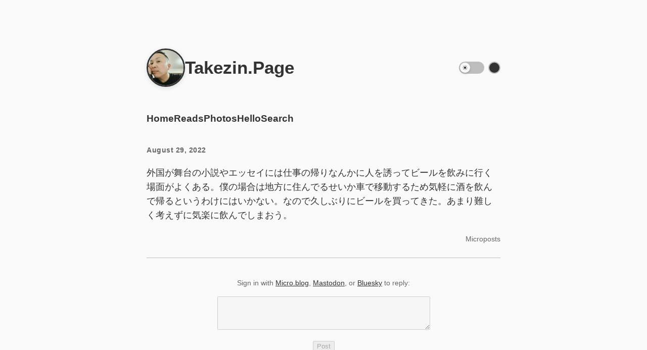

--- FILE ---
content_type: text/html; charset=utf-8
request_url: https://takezin.page/2022/08/29/212000.html
body_size: 9001
content:
<!doctype html>
<html>
  
  <link rel="alternate" href="https://takezin.page/feed.xml" type="application/rss+xml" title="Takezin.Page">
  <link rel="alternate" href="https://takezin.page/feed.json" type="application/json" title="Takezin.Page">



  <link rel="alternate" href="https://takezin.page/podcast.xml" type="application/rss+xml" title="Podcast">
  <link rel="alternate" href="https://takezin.page/podcast.json" type="application/json" title="Podcast">


<link rel="me" href="https://micro.blog/takezin">


  <link rel="me" href="https://twitter.com/takezin">






<link rel="shortcut icon" href="https://micro.blog/takezin/favicon.png" type="image/x-icon">
<link rel="EditURI" type="application/rsd+xml" href="https://takezin.page/rsd.xml">
<link rel="authorization_endpoint" href="https://micro.blog/indieauth/auth">
<link rel="token_endpoint" href="https://micro.blog/indieauth/token">
<link rel="subscribe" href="https://micro.blog/users/follow">
<link rel="webmention" href="https://micro.blog/webmention">
<link rel="micropub" href="https://micro.blog/micropub">
<link rel="microsub" href="https://micro.blog/microsub">

<link rel="stylesheet" href="/custom.css?1764735149">


  <link rel="stylesheet" href="/css/collections.css?v=2">

  <link rel="stylesheet" href="/archive_months.css?v=2">



  <script>
	document.addEventListener('DOMContentLoaded', () => {
		const images = document.querySelectorAll('.microblog_collection img');
		let currentImageIndex = 0;
		let isMultiLightbox = false;

		function isDataURL(url) {
			return (typeof url == 'string') && url.trim().startsWith('data:');
		}

		function createLightbox() {
			
			const lightbox = document.createElement('div');
			lightbox.id = 'microblog_lightbox';
			
			const closeBtn = document.createElement('button');
			closeBtn.id = 'microblog_lightbox_close_btn';
			closeBtn.innerHTML = '&times;';
			
			const prevBtn = document.createElement('button');
			prevBtn.id = 'microblog_lightbox_prev_btn';
			prevBtn.className = 'microblog_lightbox_nav';
			prevBtn.innerHTML = '&larr;';
			
			const nextBtn = document.createElement('button');
			nextBtn.id = 'microblog_lightbox_next_btn';
			nextBtn.className = 'microblog_lightbox_nav';
			nextBtn.innerHTML = '&rarr;';
			
			const lightboxImg = document.createElement('img');
			lightboxImg.id = 'microblog_lightbox_img';
			lightboxImg.alt = 'Lightbox Image';
			
			lightbox.appendChild(closeBtn);
			lightbox.appendChild(prevBtn);
			lightbox.appendChild(lightboxImg);
			lightbox.appendChild(nextBtn);
			
			document.body.appendChild(lightbox);
		
			return { lightbox, closeBtn, prevBtn, nextBtn, lightboxImg };
		}
		
		const { 
			lightbox, 
			closeBtn, 
			prevBtn, 
			nextBtn, 
			lightboxImg 
		} = createLightbox();

		function openMultiLightbox(index) {
			isMultiLightbox = true;
			currentImageIndex = index;
			lightboxImg.src = images[index].getAttribute('data-microblog-lightbox');
			lightbox.style.display = 'flex';

			
			prevBtn.style.display = 'block';
			nextBtn.style.display = 'block';
		}
		
		function openSingleLightbox(url) {
			isMultiLightbox = false;
			lightboxImg.src = url;
			lightbox.style.display = 'flex';

			
			prevBtn.style.display = 'none';
			nextBtn.style.display = 'none';
		}

		function closeLightbox() {
			lightbox.style.display = 'none';
		}

		function navigatePrevious() {
			currentImageIndex = (currentImageIndex - 1 + images.length) % images.length;
			lightboxImg.src = images[currentImageIndex].getAttribute('data-microblog-lightbox');
		}

		function navigateNext() {
			currentImageIndex = (currentImageIndex + 1) % images.length;
			lightboxImg.src = images[currentImageIndex].getAttribute('data-microblog-lightbox');
		}

		
		images.forEach((img, index) => {
			if (isDataURL(img.src)) {
				return;
			}
			img.addEventListener('click', () => openMultiLightbox(index));
		});

		closeBtn.addEventListener('click', closeLightbox);
		prevBtn.addEventListener('click', navigatePrevious);
		nextBtn.addEventListener('click', navigateNext);

		
		document.addEventListener('keydown', (e) => {
			if (lightbox.style.display === 'flex') {
				switch (e.key) {
					case 'ArrowLeft':
						if (isMultiLightbox) {
							navigatePrevious();
						}
						break;
					case 'ArrowRight':
						if (isMultiLightbox) {
							navigateNext();
						}
						break;
					case 'Escape':
						closeLightbox();
						break;
				}
			}
		});

		
		lightbox.addEventListener('click', (e) => {
			if (e.target === lightbox) {
				closeLightbox();
			}
		});
		
		
		const single_images = document.querySelectorAll(".e-content img, .p-summary img");
		single_images.forEach(function(image) {
			
			if (image.closest(".microblog_collection")) {
				return;
			}
		
			
			if (!image.closest("a")) {
				
				const hasClickHandler = image.onclick || image.hasAttribute("onclick");
				const hasTouchHandler = image.ontouchstart || image.hasAttribute("ontouchstart");
		
				
				if (!hasClickHandler && !hasTouchHandler && !isDataURL(image.src)) {
					image.addEventListener("click", function() {
						openSingleLightbox(image.src);
					});
				}
			}
		});
	});
</script>


  
	 





<meta name="viewport" content="width=device-width, initial-scale=1.0">

<link rel="stylesheet" href="/css/main.css?1764735149">

<script>
(function() {
  const theme = localStorage.getItem('theme') || (window.matchMedia('(prefers-color-scheme: dark)').matches ? 'dark' : 'light');
  document.documentElement.setAttribute('data-theme', theme);
})();
</script>

  <body>
    <div class="wrapper">
      <header class="header-content">
  
  <img src="https://avatars.micro.blog/avatars/2025/36/67272.jpg" alt="Takezin.Page avatar" class="site-avatar" />
  
  <div class="header-text">
    <h1 class="site-title">
      <a href="https://takezin.page/">Takezin.Page</a>
    </h1>
    
  </div>
  <div class="theme-toggle">
    <input type="checkbox" id="theme-switch" class="theme-switch" />
    <label for="theme-switch" class="theme-label">
      <span class="theme-slider">
        <svg class="theme-icon sun-icon" fill="currentColor" viewBox="0 0 24 24">
          <path fill-rule="evenodd" d="M12 2.25a.75.75 0 01.75.75v2.25a.75.75 0 01-1.5 0V3a.75.75 0 01.75-.75zM7.5 12a4.5 4.5 0 119 0 4.5 4.5 0 01-9 0zM18.894 6.166a.75.75 0 00-1.06-1.06l-1.591 1.59a.75.75 0 101.06 1.061l1.591-1.59zM21.75 12a.75.75 0 01-.75.75h-2.25a.75.75 0 010-1.5H21a.75.75 0 01.75.75zM17.834 18.894a.75.75 0 001.06-1.06l-1.59-1.591a.75.75 0 10-1.061 1.06l1.59 1.591zM12 18a.75.75 0 01.75.75V21a.75.75 0 01-1.5 0v-2.25A.75.75 0 0112 18zM7.758 17.303a.75.75 0 00-1.061-1.06l-1.591 1.59a.75.75 0 001.06 1.061l1.591-1.59zM6 12a.75.75 0 01-.75.75H3a.75.75 0 010-1.5h2.25A.75.75 0 016 12zM6.697 7.757a.75.75 0 001.06-1.06l-1.59-1.591a.75.75 0 00-1.061 1.06l1.59 1.591z" clip-rule="evenodd" />
        </svg>
        <svg class="theme-icon moon-icon" fill="currentColor" viewBox="0 0 24 24">
          <path fill-rule="evenodd" d="M9.528 1.718a.75.75 0 01.162.819A8.97 8.97 0 009 6a9 9 0 009 9 8.97 8.97 0 003.463-.69.75.75 0 01.981.98 10.503 10.503 0 01-9.694 6.46c-5.799 0-10.5-4.701-10.5-10.5 0-4.368 2.667-8.112 6.46-9.694a.75.75 0 01.818.162z" clip-rule="evenodd" />
        </svg>
      </span>
    </label>
    <div class="color-theme-switcher">
      <button class="color-theme-button" id="color-theme-button" aria-label="Switch color theme">
      </button>
    </div>
  </div>
</header><nav>
  <ul>
    <li><a class="nav-link" href="/">Home</a></li>
    
    <li><a class="nav-link" href="/reads/">Reads</a></li>
    
    <li><a class="nav-link" href="/photos/">Photos</a></li>
    
    <li><a class="nav-link" href="/about/">Hello</a></li>
    
    <li><a class="nav-link" href="/search/">Search</a></li>
    
    
  </ul>
</nav>
<script src="/js/theme-switcher.js" defer></script>

      
<main>
  <article class="h-entry post">
    <header class="post-header">
      <a href="https://takezin.page/2022/08/29/212000.html" class="u-url">
        <time datetime='2022-08-29' class="dt-published post-date">
          August 29, 2022
        </time>
      </a>
      
    </header>

    <section class="e-content"><p>外国が舞台の小説やエッセイには仕事の帰りなんかに人を誘ってビールを飲みに行く場面がよくある。僕の場合は地方に住んでるせいか車で移動するため気軽に酒を飲んで帰るというわけにはいかない。なので久しぶりにビールを買ってきた。あまり難しく考えずに気楽に飲んでしまおう。</p>
</section>

    
<aside class="categories"><a href="/categories/microposts/" class="category">Microposts</a>
</aside> 
    <footer>
      <script
        type="text/javascript"
        src="https://micro.blog/conversation.js?url=https%3a%2f%2ftakezin.page%2f2022%2f08%2f29%2f212000.html"
      ></script>
    </footer>
    
  </article>
</main>

      <footer>
  <div class="wrapper">
    <p>
      Hosted by <a href="https://micro.blog">Micro.blog</a> · Powered by the
      <a href="https://bothy.micro.blog">Bothy Theme</a>.
    </p>
  </div>
</footer>

      
    </div>
  </body>
</html>


--- FILE ---
content_type: text/css; charset=utf-8
request_url: https://takezin.page/css/main.css?1764735149
body_size: 19993
content:
/* ============================
   CSS CUSTOM PROPERTIES
   ============================ */
:root {
  --font-family: "Inter", -apple-system, BlinkMacSystemFont, sans-serif;
  --base-font-size: 18px;

  /* Default heading sizes (relative to base font size) */
  --h1-size: calc(var(--base-font-size) * 2.2);
  --h2-size: calc(var(--base-font-size) * 1.8);
  --h3-size: calc(var(--base-font-size) * 1.4);
  --h4-size: calc(var(--base-font-size) * 1);
  --h5-size: calc(var(--base-font-size) * 0.85);
  --h6-size: calc(var(--base-font-size) * 0.75);

  h1 {
    font-size: var(--h1-size);
    line-height: 1.2;
  }
  h2 {
    font-size: var(--h2-size);
    line-height: 1.3;
  }
  h3 {
    font-size: var(--h3-size);
    line-height: 1.3;
  }
  h4 {
    font-size: var(--h4-size);
    line-height: 1.4;
  }
  h5 {
    font-size: var(--h5-size);
    line-height: 1.4;
  }
  h6 {
    font-size: var(--h6-size);
    line-height: 1.4;
  }

  --spacing-xs: 0.125rem;
  --spacing-sm: 0.5rem;
  --spacing-md: 1rem;
  --spacing-lg: 1.5rem;
  --spacing-xl: 2rem;
  --spacing-xxl: 3rem;

  /* Light theme colors */
  --primary-color: #333;
  --secondary-color: #666;
  --accent-color: var(--theme-color-light);
  --background-color: #fafafa;
  --border-color: #bebebe;
  --shadow-medium: rgba(75, 85, 99, 0.2);
  --shadow-light: rgba(0, 0, 0, 0.2);
  --code-bg: #f8f8f8;
  --inline-code-bg: #f0f0f0;
  --conversation-bg: rgba(0, 0, 0, 0.02);
  --conversation-border: rgba(0, 0, 0, 0.05);
}

/* Color theme variations */
[data-color-theme="purple"] {
  --theme-color-light: #6b46c1;
  --theme-color-dark: #7c3aed;
  --theme-hover-light: var(--theme-color-dark);
  --theme-hover-dark: var(--theme-color-light);
  --border-color: #c4b5fd;
  --conversation-border: rgba(107, 70, 193, 0.15);
}

[data-color-theme="green"] {
  --theme-color-light: #047857;
  --theme-color-dark: #059669;
  --theme-hover-light: var(--theme-color-dark);
  --theme-hover-dark: var(--theme-color-light);
  --border-color: #a7f3d0;
  --conversation-border: rgba(4, 120, 87, 0.15);
}

[data-color-theme="blue"] {
  --theme-color-light: #0369a1;
  --theme-color-dark: #0284c7;
  --theme-hover-light: var(--theme-color-dark);
  --theme-hover-dark: var(--theme-color-light);
  --border-color: #bae6fd;
  --conversation-border: rgba(3, 105, 161, 0.15);
}

[data-color-theme="golden"] {
  --theme-color-light: #b45309;
  --theme-color-dark: #d97706;
  --theme-hover-light: var(--theme-color-dark);
  --theme-hover-dark: var(--theme-color-light);
  --border-color: #fde68a;
  --conversation-border: rgba(180, 83, 9, 0.15);
}

[data-color-theme="neutral"] {
  --theme-color-light: #333;
  --theme-color-dark: #e0e0e0;
  --theme-hover-light: #666;
  --theme-hover-dark: #999;
  --border-color: #bebebe;
  --conversation-border: rgba(0, 0, 0, 0.05);
}

/* Auto dark mode - applies when system prefers dark and user hasn't set explicit preference */
@media (prefers-color-scheme: dark) {
  :root:not([data-theme="light"]) {
    /* Dark theme colors */
    --primary-color: #e0e0e0;
    --secondary-color: #a0a0a0;
    --accent-color: var(--theme-color-dark);
    --background-color: #1a1a1a;
    --border-color: #404040;
    --shadow-medium: rgba(0, 0, 0, 0.4);
    --shadow-light: rgba(0, 0, 0, 0.3);
    --code-bg: #2d2d2d;
    --inline-code-bg: #333333;
    --conversation-bg: rgba(255, 255, 255, 0.05);
    --conversation-border: rgba(255, 255, 255, 0.1);
  }

  /* Color theme borders for auto dark mode */
  :root:not([data-theme="light"])[data-color-theme="purple"] {
    --border-color: #5b21b6;
    --conversation-border: rgba(124, 58, 237, 0.2);
  }

  :root:not([data-theme="light"])[data-color-theme="green"] {
    --border-color: #065f46;
    --conversation-border: rgba(5, 150, 105, 0.2);
  }

  :root:not([data-theme="light"])[data-color-theme="blue"] {
    --border-color: #075985;
    --conversation-border: rgba(2, 132, 199, 0.2);
  }

  :root:not([data-theme="light"])[data-color-theme="golden"] {
    --border-color: #92400e;
    --conversation-border: rgba(217, 119, 6, 0.2);
  }

  :root:not([data-theme="light"])[data-color-theme="neutral"] {
    --border-color: #404040;
    --conversation-border: rgba(255, 255, 255, 0.1);
  }
}

[data-theme="dark"] {
  /* Dark theme colors */
  --primary-color: #e0e0e0;
  --secondary-color: #a0a0a0;
  --accent-color: var(--theme-color-dark);
  --background-color: #1a1a1a;
  --border-color: #404040;
  --shadow-medium: rgba(0, 0, 0, 0.4);
  --shadow-light: rgba(0, 0, 0, 0.3);
  --code-bg: #2d2d2d;
  --inline-code-bg: #333333;
  --conversation-bg: rgba(255, 255, 255, 0.05);
  --conversation-border: rgba(255, 255, 255, 0.1);
}

/* Dark theme color-specific borders */
[data-theme="dark"][data-color-theme="purple"] {
  --border-color: #5b21b6;
  --conversation-border: rgba(124, 58, 237, 0.2);
}

[data-theme="dark"][data-color-theme="green"] {
  --border-color: #065f46;
  --conversation-border: rgba(5, 150, 105, 0.2);
}

[data-theme="dark"][data-color-theme="blue"] {
  --border-color: #075985;
  --conversation-border: rgba(2, 132, 199, 0.2);
}

[data-theme="dark"][data-color-theme="golden"] {
  --border-color: #92400e;
  --conversation-border: rgba(217, 119, 6, 0.2);
}

[data-theme="dark"][data-color-theme="neutral"] {
  --border-color: #404040;
  --conversation-border: rgba(255, 255, 255, 0.1);
}

/* ============================
   VIEW TRANSITIONS
   ============================ */
@view-transition {
  navigation: auto;
}

::view-transition-old(root),
::view-transition-new(root) {
  animation: fade 0.3s ease both;
}

@keyframes fade {
  from {
    opacity: 0;
  }
  to {
    opacity: 1;
  }
}

/* ============================
   BASE STYLES
   ============================ */
body {
  background-color: var(--background-color);
  color: var(--primary-color);
  font-family: var(--font-family);
  font-size: var(--base-font-size);
  line-height: 1.6;
  margin: 0;
}

.wrapper {
  margin: 0 auto;
  max-width: 700px;
  padding: var(--spacing-xxl);
}

header {
  margin-bottom: var(--spacing-md);
  position: relative;
}

main {
  margin-bottom: var(--spacing-lg);
}

footer {
  text-align: center;
  color: var(--secondary-color);
  font-size: 0.9rem;
}

/* Footer and post links share the same theme-aware styling */
footer a,
.post a {
  color: var(--theme-color-light);
  text-decoration: underline;
  text-decoration-color: var(--theme-color-light);
  transition: all 0.2s ease;
}

footer a:hover,
.post a:hover {
  color: var(--theme-color-dark);
  text-decoration-color: var(--theme-color-dark);
}

/* Dark theme: use lighter color for normal, darker for hover */
[data-theme="dark"] footer a,
[data-theme="dark"] .post a {
  color: var(--theme-color-dark);
  text-decoration-color: var(--theme-color-dark);
}

[data-theme="dark"] footer a:hover,
[data-theme="dark"] .post a:hover {
  color: var(--theme-color-light);
  text-decoration-color: var(--theme-color-light);
}

/* Neutral theme contrast fixes */
[data-color-theme="neutral"] footer a:hover,
[data-color-theme="neutral"] .post a:hover {
  color: var(--theme-hover-light);
  text-decoration-color: var(--theme-hover-light);
}

[data-theme="dark"][data-color-theme="neutral"] footer a:hover,
[data-theme="dark"][data-color-theme="neutral"] .post a:hover,
@media (prefers-color-scheme: dark) {
  :root:not([data-theme="light"])[data-color-theme="neutral"] footer a:hover,
  :root:not([data-theme="light"])[data-color-theme="neutral"] .post a:hover {
    color: var(--theme-hover-dark);
    text-decoration-color: var(--theme-hover-dark);
  }
}

/* Auto dark mode support */
@media (prefers-color-scheme: dark) {
  :root:not([data-theme="light"]) footer a,
  :root:not([data-theme="light"]) .post a {
    color: var(--theme-color-dark);
    text-decoration-color: var(--theme-color-dark);
  }

  :root:not([data-theme="light"]) footer a:hover,
  :root:not([data-theme="light"]) .post a:hover {
    color: var(--theme-color-light);
    text-decoration-color: var(--theme-color-light);
  }
}

/* ============================
   SITE HEADER
   ============================ */
.header-content {
  align-items: center;
  display: flex;
  gap: var(--spacing-lg);
  margin: var(--spacing-xxl) 0;
}

.site-avatar {
  border-radius: 50%;
  border: 3px solid var(--accent-color);
  box-shadow: 0 2px 8px var(--shadow-medium);
  flex-shrink: 0;
  height: 70px;
  object-fit: cover;
  transition: transform 0.2s ease;
  width: 70px;
}

.site-avatar:hover {
  transform: scale(1.05);
}

.header-text {
  flex: 1;
}

.site-title {
  margin: 0;
  font-size: 2.2rem;
  font-weight: 700;
  line-height: 1.2;
}

.site-title a {
  text-decoration: none;
  color: var(--primary-color);
  transition: color 0.2s ease;
}

.site-description {
  color: var(--secondary-color);
  font-size: 1.25rem;
  line-height: 1.4;
  margin: 0;
  padding-top: var(--spacing-sm);
}

/* ============================
   THEME TOGGLE
   ============================ */
.theme-toggle {
  margin-left: auto;
  display: flex;
  align-items: center;
}

.theme-switch {
  display: none;
}

.theme-label {
  width: 50px;
  height: 24px;
  background: var(--border-color);
  border-radius: 12px;
  position: relative;
  cursor: pointer;
  transition: background 0.3s ease;
  display: block;
}

.theme-slider {
  width: 20px;
  height: 20px;
  background: var(--background-color);
  border-radius: 50%;
  position: absolute;
  top: 2px;
  left: 2px;
  transition: transform 0.3s ease;
  box-shadow: 0 2px 4px var(--shadow-light);
  display: flex;
  align-items: center;
  justify-content: center;
}

.theme-switch:checked + .theme-label {
  background: var(--border-color);
}

.theme-switch:checked + .theme-label .theme-slider {
  transform: translateX(26px);
}

.theme-icon {
  width: 12px;
  height: 12px;
  color: var(--primary-color);
  transition: opacity 0.3s ease;
  position: absolute;
}

.sun-icon {
  opacity: 1;
}

.moon-icon {
  opacity: 0;
}

.theme-switch:checked + .theme-label .sun-icon {
  opacity: 0;
}

.theme-switch:checked + .theme-label .moon-icon {
  opacity: 1;
}

/* ============================
   COLOR THEME SWITCHER
   ============================ */
.color-theme-switcher {
  margin-left: var(--spacing-sm);
  display: flex;
  align-items: center;
}

.color-theme-button {
  width: 24px;
  height: 24px;
  border: 2px solid var(--border-color);
  border-radius: 12px;
  cursor: pointer;
  transition: all 0.3s ease;
  position: relative;
  overflow: hidden;
  background: var(--accent-color);
}

.color-theme-button:hover {
  transform: scale(1.05);
}

/* ============================
   NAVIGATION
   ============================ */
nav {
  font-size: 1.2rem;
  margin-top: 0;
  margin-bottom: var(--spacing-xl);
}

nav ul {
  display: flex;
  min-height: 20px;
  gap: 1rem;
  align-items: center;
  list-style: none;
  margin: 0;
  padding: 0;
  flex-wrap: nowrap;
}

nav ul li {
  margin: 0;
}

.nav-link {
  text-decoration: none;
  color: var(--accent-color);
  font-weight: bold;
  padding: 0.5rem 0;
  position: relative;
}

/* Underline animation elements */
.nav-link::after,
.post-date::after,
.post h2 a::after {
  content: "";
  position: absolute;
  bottom: 0;
  left: 0;
  width: 0;
  transition: width 0.3s ease;
}

.nav-link::after,
.post h2 a::after {
  height: 2px;
  background: var(--accent-color);
}

.post-date::after {
  height: 1px;
  background: var(--secondary-color);
}

.nav-link:hover::after,
.post-date:hover::after,
.post h2 a:hover::after {
  width: 100%;
}

/* ============================
   PAGINATION
   ============================ */
.pagination {
  display: flex;
  justify-content: space-between;
  align-items: center;
  margin-top: var(--spacing-lg);
  margin-bottom: var(--spacing-lg);
  font-size: 1rem; /* Smaller than nav-link's 1.2rem */
}

.pagination .prev,
.pagination .next {
  margin: 0;
}

.pagination .next {
  margin-left: auto;
}

.pagination a {
  text-decoration: none;
  color: var(--accent-color);
  font-weight: bold;
  padding: 0.5rem 0;
  position: relative;
  display: inline-block;
}

.pagination a::after {
  content: "";
  position: absolute;
  bottom: 0;
  left: 0;
  width: 0;
  height: 2px;
  background: var(--accent-color);
  transition: width 0.3s ease;
}

.pagination a:hover::after {
  width: 100%;
}

/* ============================
   POSTS & ARTICLES
   ============================ */
.post {
  border-bottom: 1px solid var(--border-color);
  margin-bottom: var(--spacing-lg);
  padding-bottom: var(--spacing-lg);
}

.post:last-child {
  border-bottom: none;
}

.post-header {
  border: none;
  padding: 0;
  margin-top: var(--spacing-sm);
  margin-bottom: var(--spacing-sm);
  display: flex;
  flex-direction: column;
  gap: var(--spacing-md);
}

.post-date {
  color: var(--secondary-color);
  font-size: 0.9rem;
  font-weight: bold;
  position: relative;
  display: inline-block;
  padding-bottom: var(--spacing-xxs);
  margin-bottom: var(--spacing-xxs);
  letter-spacing: 0.5px;
  text-decoration: none;
  transition: color 0.3s ease;
}

.post h2 {
  margin: 0;
  text-decoration: none;
  color: var(--accent-color);
  font-weight: bold;
  letter-spacing: 0.5px;
}

.post h2 a {
  position: relative;
  display: inline-block;
  margin-bottom: var(--spacing-xxs);
  text-decoration: none;
}

.post h1 {
  font-size: 1.6rem;
}

.post h2 a {
  transition: color 0.3s ease;
}

.post h2 a:hover {
  color: var(--accent-color) !important;
}

.post-meta {
  margin-top: var(--spacing-sm);
  margin-bottom: var(--spacing-sm);
  display: flex;
  justify-content: space-between;
  align-items: flex-start;
  gap: var(--spacing-sm);
}

.post-meta-left {
  flex: 1;
}

.post-meta-right {
  flex-shrink: 0;
}

.p-summary {
  border-left: 3px solid var(--accent-color);
  padding-left: var(--spacing-md);
  margin: var(--spacing-md) 0;
  color: var(--secondary-color);
  font-style: normal;
}

.p-summary p:first-of-type::first-line {
  font-weight: 600;
  color: var(--primary-color);
}

/* Dark theme adjustment */
[data-theme="dark"] .p-summary {
  color: var(--secondary-color); /* already lighter */
  border-left-color: var(--theme-color-dark); /* slightly brighter accent */
}

[data-theme="dark"] .p-summary p:first-of-type::first-line {
  color: var(--primary-color); /* remains readable highlight */
}

/* ============================
   CONTENT STYLES
   ============================ */
.content {
  margin-bottom: var(--spacing-lg);
}

.content > *:first-child {
  margin-top: 0;
}

.content > *:last-child {
  margin-bottom: 0;
}

.content p {
  margin-bottom: var(--spacing-lg);
}

.content ul,
.content ol {
  margin: var(--spacing-lg) 0;
  padding-left: var(--spacing-lg);
}

.content li {
  margin-bottom: var(--spacing-xs);
}

blockquote {
  margin: var(--spacing-lg) 0;
  padding: var(--spacing-md);
  padding-left: var(--spacing-lg);
  border-left: 4px solid var(--secondary-color);
  background: transparent;
  font-style: italic;
  color: var(--primary-color);
  font-size: 1.05em;
}

hr {
  margin: var(--spacing-lg) 0;
  border: none;
  border-top: 1px solid var(--secondary-color);
}

/* ============================
   IMAGES & MEDIA
   ============================ */
.content img:not(.microblog_avatar),
.post img:not(.microblog_avatar) {
  width: 100%;
  height: auto;
  margin: var(--spacing-sm) 0;
  border-radius: 6px;
}

.microblog_collection {
  display: grid;
  grid-template-columns: repeat(
    auto-fit,
    minmax(200px, 1fr)
  ) !important; /* Adjust 200px as needed */
  gap: 16px !important; /* Space between images */
  width: 100% !important; /* Full width */
}

.microblog_collection img {
  width: 100% !important;
  height: 200px !important; /* Fixed height */
  object-fit: cover; /* Ensures the image fills its area without distortion */
  display: block;
  border-radius: 6px;
}

/* ============================
   CODE BLOCKS
   ============================ */
pre {
  background: var(--code-bg);
  padding: var(--spacing-sm);
  border-radius: 4px;
  overflow-x: auto;
  margin: var(--spacing-sm) 0;
}

code {
  background: var(--inline-code-bg);
  padding: var(--spacing-xs) var(--spacing-sm);
  border-radius: 2px;
  font-size: 0.9rem;
}

pre code {
  background: none;
  padding: 0;
}

/* ============================
   SECONDARY LINKS
   ============================ */
.categories a,
.external-link a,
.reply-context a,
.read-more {
  color: var(--secondary-color);
  text-decoration: none;
  transition: color 0.2s ease;
}

.categories {
  margin: 0;
  text-align: right;
}

.categories a {
  font-size: 0.9rem;
}

.read-more {
  font-weight: 500;
}

.categories a:hover {
  color: var(--primary-color-color);
}

.external-link a:hover,
.reply-context a:hover {
  color: var(--primary-color);
}

/* ============================
   SPECIAL LINKS
   ============================ */
.external-link,
.reply-context {
  margin-top: var(--spacing-sm);
}

/* Note: .post a styling is combined with footer a earlier in the file */

.read-more:hover {
  color: var(--primary-hover);
}

/* ============================
   CATEGORY HEADER
   ============================ */

.category-header {
  border-bottom: 1px solid var(--border-color);
  padding-bottom: var(--spacing-lg);
}

.category-header h2 {
  margin-bottom: var(--spacing-sm);
}

.category-header p {
  margin: 0;
  font-size: 0.9em;
  color: var(--secondary-color);
}

/* ============================
   MICRO.BLOG CONVERSATION
   ============================ */
.microblog_conversation {
  border-top: 1px solid var(--border-color);
  margin: var(--spacing-lg) 0 !important;
  padding-top: var(--spacing-lg);
}

.microblog_post {
  margin-bottom: var(--spacing-md) !important;
  padding: var(--spacing-md) !important;
  background: var(--conversation-bg);
  border-radius: 4px;
  border: 1px solid var(--conversation-border);
}

.microblog_post:last-child {
  margin-bottom: 0;
}

.microblog_user {
  display: flex;
  align-items: center;
  gap: var(--spacing-sm);
  margin-bottom: var(--spacing-md);
}

.microblog_avatar {
  width: 35px !important;
  height: auto;
  border-radius: 50% !important;
  border: 2px solid var(--primary-color) !important;
  box-shadow: 0 2px 8px var(--shadow-medium) !important;
  flex-shrink: 0 !important;
  object-fit: cover !important;
}

.microblog_fullname {
  font-weight: 600;
  color: var(--primary-color);
  font-size: 0.95rem;
}

.microblog_text {
  margin-bottom: var(--spacing-xs);
  line-height: 1.5;
  text-align: left;
}

.microblog_text p {
  margin: 0;
  color: var(--primary-color);
}

.microblog_time,
.microblog_text a,
.microblog_time a {
  color: var(--secondary-color);
}

.microblog_text a {
  text-decoration: underline;
  text-decoration-color: var(--secondary-color);
  transition: all 0.2s ease;
}

.microblog_time {
  font-size: 0.75rem;
  text-align: left;
  margin-top: var(--spacing-md);
}

.microblog_time a {
  text-decoration: none;
  text-align: left;
  transition: color 0.2s ease;
}

.microblog_text a:hover,
.microblog_time a:hover {
  color: var(--primary-color);
}

.microblog_text a:hover {
  text-decoration-color: var(--primary-color);
}

/* ============================
   RESPONSIVE STYLES
   ============================ */
@media (max-width: 768px) {
  body {
    font-size: calc(var(--base-font-size) * 1.11);
    padding: var(--spacing-md);
  }

  .header-content {
    gap: var(--spacing-md);
    margin-bottom: var(--spacing-xl);
  }

  .post {
    margin-bottom: var(--spacing-md);
    padding-bottom: var(--spacing-md);
  }
}

@media (max-width: 480px) {
  body {
    font-size: calc(var(--base-font-size) * 0.89);
    padding: var(--spacing-md);
  }

  .header-content {
    flex-direction: column !important;
    align-items: center !important;
    text-align: center !important;
    gap: var(--spacing-sm) !important;
  }

  .theme-toggle {
    margin-left: 0 !important;
    justify-content: center;
    gap: var(--spacing-sm);
  }

  .color-theme-switcher {
    margin-left: 0;
  }

  .site-title {
    font-size: 1.8rem !important;
  }

  .site-description {
    font-size: 1rem !important;
  }

  nav ul {
    font-size: 1rem;
    flex-wrap: wrap !important;
    justify-content: center !important;
    gap: var(--spacing-sm) var(--spacing-md) !important;
    row-gap: var(--spacing-sm) !important;
  }
}
